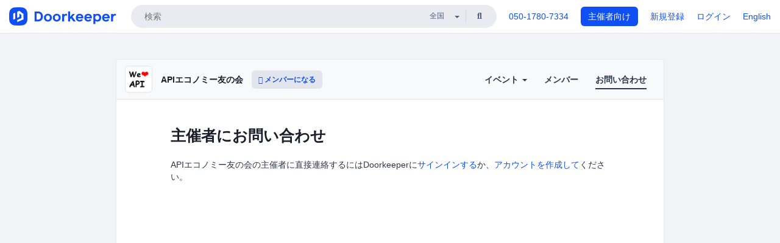

--- FILE ---
content_type: text/html; charset=utf-8
request_url: https://2c68a16965ee8edf2b1066932a.doorkeeper.jp/contact/new
body_size: 5968
content:
<!DOCTYPE html>
<html lang='ja'>
<head>
<meta content='text/html;charset=UTF-8' http-equiv='content-type'>
<meta charset='utf-8'>
<meta content='IE=Edge,chrome=1' http-equiv='X-UA-Compatible'>
<meta content='width=device-width,initial-scale=1,maximum-scale=1,user-scalable=no' name='viewport'>
<meta content='telephone=no' name='format-detection'>
<meta content='195702240496602' property='fb:app_id'>
<title>
APIエコノミー友の会
 | Doorkeeper
</title>
<link rel="icon" type="image/x-icon" href="https://doorkeeper.jp/assets/favicon-2e40be8f198ee3cb97dccbfbb3959374981ae0164d4f349e1787ff5f4c336af8.ico" />
<link href='https://2c68a16965ee8edf2b1066932a.doorkeeper.jp/contact/new' rel='canonical'>
<meta content='APIエコノミー友の会' property='og:title'>
<meta content='website' property='og:type'>
<meta content='https://doorkeeper.jp/rails/active_storage/representations/proxy/eyJfcmFpbHMiOnsibWVzc2FnZSI6IkJBaHBBeEY0QVE9PSIsImV4cCI6bnVsbCwicHVyIjoiYmxvYl9pZCJ9fQ==--47717c88ddda687b3b656d4a03491c0cba0ffe5b/eyJfcmFpbHMiOnsibWVzc2FnZSI6IkJBaDdCem9MWm05eWJXRjBTU0lJY0c1bkJqb0dSVlE2RTNKbGMybDZaVjloYm1SZmNHRmtXd2RwQWNocEFjZz0iLCJleHAiOm51bGwsInB1ciI6InZhcmlhdGlvbiJ9fQ==--e0e57e8ab7f02a9e57804bb53ef80c2bdc861848/WeLoveAPI.png' property='og:image'>
<meta content='https://2c68a16965ee8edf2b1066932a.doorkeeper.jp/' property='og:url'>
<meta content='Doorkeeper' property='og:site_name'>
<meta name="twitter:card" content="summary">
<meta content='@doorkeeper_jp' name='twitter:site'>
<meta content='「APIエコノミー友の会」は、APIから生まれる新しいビジネスに着目し、定期的に情報提供と情報交換の場をご用意して、APIビジネス拡大のためのエコシステムづくりの一助となることを考えております。
' name='twitter:description'>

<link rel="stylesheet" href="https://doorkeeper.jp/assets/fontawesome-6d53862a62d9076af1e6640213de3ab8114672a22f11aca4a0dd505304dea878.css" media="all" />
<link rel="stylesheet" href="https://doorkeeper.jp/assets/application-a7ca6442b36ff357134ea76775c81570b8873fe6fd80ba91fc22f78c56b3a689.css" media="all" />
<script src="https://doorkeeper.jp/assets/application-1c082e4d4428bb024ff379de01801b67c9e614217f5653cdf1dc3d215a8ac813.js"></script>
<script src="https://doorkeeper.jp/packs/js/app-774bc3e2b960369073bc.js" async="async"></script>
<link rel="stylesheet" href="https://doorkeeper.jp/packs/css/app-5989d222.css" async="async" media="screen" />
<meta name="csrf-param" content="authenticity_token" />
<meta name="csrf-token" content="A6Pzpti0UzUXzjsWjuxATP4U7kMPb044VMP0B3Q3WVdTcbO2XicpFBoXzhmCbb/2QUxyOiDlNeRsg9hDgDyA4g==" />
<script async src="https://www.googletagmanager.com/gtag/js?id=UA-15834284-1"></script>
<script>
  window.dataLayer = window.dataLayer || [];
  function gtag(){dataLayer.push(arguments);}
  gtag('js', new Date());
  gtag('config', 'UA-15834284-1'); // Universal Analytics property.
 
    gtag('config', 'G-RCGBRG13Y4'); // Google Analytics 4 property.
  
</script>
<script async='' src='https://www.googletagmanager.com/gtag/js?id=G-RCGBRG13Y4'></script>
<script>
  window.dataLayer = window.dataLayer || []; 
  function gtag(){dataLayer.push(arguments);} 
  gtag('js', new Date()); 
  gtag('config', 'G-RCGBRG13Y4');
</script>
<script>
  (function(w,d,s,l,i) {
    w[l]=w[l]||[];
    w[l].push({'gtm.start': new Date().getTime(),event:'gtm.js'});
    var f=d.getElementsByTagName(s)[0],
    j=d.createElement(s),dl=l!='dataLayer'?'&l='+l:'';
    j.async=true;
    j.src='https://www.googletagmanager.com/gtm.js?id='+i+dl;
    f.parentNode.insertBefore(j,f);
  })(window,document,'script','dataLayer','GTM-PPDS423');
</script>

<link rel="preload" as="style" href="https://glass.io/integration/glass.min.css" onload="this.onload=null;this.rel='stylesheet'" />
<script>
  window.glassApiKey = 'eurZwW4nhD1V8etacAW83Att';
  var s = document.createElement("script");
  s.type = "text/javascript";
  s.async = true;
  s.src = "https://glass.io/integration/glass.min.js";
  function load() {
    Glass.init();
  }
  s.onload = load;
  document.head.appendChild(s);
</script>
<script type="text/javascript">!function(e,t,n){function a(){var e=t.getElementsByTagName("script")[0],n=t.createElement("script");n.type="text/javascript",n.async=!0,n.src="https://beacon-v2.helpscout.net",e.parentNode.insertBefore(n,e)}if(e.Beacon=n=function(t,n,a){e.Beacon.readyQueue.push({method:t,options:n,data:a})},n.readyQueue=[],"complete"===t.readyState)return a();e.attachEvent?e.attachEvent("onload",a):e.addEventListener("load",a,!1)}(window,document,window.Beacon||function(){});</script>
<script type="text/javascript">
  window.Beacon('init', '9329d34b-d6c4-4abc-8115-ed0066b505cb')
</script>

<script>
//<![CDATA[
      (function(e,b){if(!b.__SV){var a,f,i,g;window.mixpanel=b;a=e.createElement("script");
      a.type="text/javascript";a.async=!0;a.src=("https:"===e.location.protocol?"https:":"http:")+
      '//cdn.mxpnl.com/libs/mixpanel-2.2.min.js';f=e.getElementsByTagName("script")[0];
      f.parentNode.insertBefore(a,f);b._i=[];b.init=function(a,e,d){function f(b,h){
      var a=h.split(".");2==a.length&&(b=b[a[0]],h=a[1]);b[h]=function(){b.push([h].concat(
      Array.prototype.slice.call(arguments,0)))}}var c=b;"undefined"!==typeof d?c=b[d]=[]:
      d="mixpanel";c.people=c.people||[];c.toString=function(b){var a="mixpanel";"mixpanel"!==d&&(a+="."+d);
      b||(a+=" (stub)");return a};c.people.toString=function(){return c.toString(1)+".people (stub)"};
      i="disable track track_pageview track_links track_forms register register_once alias unregister identify name_tag set_config people.set people.set_once people.increment people.append people.track_charge people.clear_charges people.delete_user".split(" ");
      for(g=0;g<i.length;g++)f(c,i[g]); b._i.push([a,e,d])};b.__SV=1.2}})(document,window.mixpanel||[]);
      mixpanel.init("2d0a9fadc66f322337b0428d60907db5");

//]]>
</script></head>
<body>
<!-- Google Tag Manager (noscript) -->
<noscript>
<iframe height='0' src='https://www.googletagmanager.com/ns.html?id=GTM-PPDS423' style='display:none;visibility:hidden' width='0'></iframe>
</noscript>
<!-- End Google Tag Manager (noscript) -->

<header class='app-header'>
<div class='app-header-inner'>
<div class='app-header-brand'>
<a class="doorkeeper" href="https://www.doorkeeper.jp/"><img alt="Doorkeeper" src="https://doorkeeper.jp/assets/logo-966182d4b3e6dab86edb746a9f7681769fc3928fc73b2776bbf36e3bc18d2674.svg" /></a>
</div>
<div class='app-header-search'>
<form class="search-form form" role="search" action="https://www.doorkeeper.jp/events" accept-charset="UTF-8" method="get">
<div class='search-compact'>
<div class='search-compact-inner'>
<input type="text" name="q" id="q" value="" class="search-compact-field" placeholder="検索" />
<div class='search-compact-location'>
<select name="prefecture_id" id="prefecture_id" class="search-compact-dropdown"><option value="">全国</option><option value="hokkaido">北海道</option>
<option value="aomori">青森</option>
<option value="iwate">岩手</option>
<option value="miyagi">宮城</option>
<option value="akita">秋田</option>
<option value="yamagata">山形</option>
<option value="fukushima">福島</option>
<option value="ibaraki">茨城</option>
<option value="tochigi">栃木</option>
<option value="gunma">群馬</option>
<option value="saitama">埼玉</option>
<option value="chiba">千葉</option>
<option value="tokyo">東京</option>
<option value="kanagawa">神奈川</option>
<option value="niigata">新潟</option>
<option value="toyama">富山</option>
<option value="ishikawa">石川</option>
<option value="fukui">福井</option>
<option value="yamanashi">山梨</option>
<option value="nagano">長野</option>
<option value="gifu">岐阜</option>
<option value="shizuoka">静岡</option>
<option value="aichi">愛知</option>
<option value="mie">三重</option>
<option value="shiga">滋賀</option>
<option value="kyoto">京都</option>
<option value="osaka">大阪</option>
<option value="hyogo">兵庫</option>
<option value="nara">奈良</option>
<option value="wakayama">和歌山</option>
<option value="tottori">鳥取</option>
<option value="shimane">島根</option>
<option value="okayama">岡山</option>
<option value="hiroshima">広島</option>
<option value="yamaguchi">山口</option>
<option value="tokushima">徳島</option>
<option value="kagawa">香川</option>
<option value="ehime">愛媛</option>
<option value="kochi">高知</option>
<option value="fukuoka">福岡</option>
<option value="saga">佐賀</option>
<option value="nagasaki">長崎</option>
<option value="kumamoto">熊本</option>
<option value="oita">大分</option>
<option value="miyazaki">宮崎</option>
<option value="kagoshima">鹿児島</option>
<option value="okinawa">沖縄</option></select>
</div>
<div class='search-compact-submit'>
<button type="submit" class="search-compact-btn"><i class="fas fa-search"></i></button>
</div>
</div>
</div>
</form>


</div>
<div class='app-header-nav'>
<nav class='app-header-nav-list'>
<div class='app-header-nav-item'><a href="tel:8105017807334">050-1780-7334</a></div>
<div class='app-header-nav-item hidden-xxs'><a class="btn btn-primary btn-block" href="https://www.doorkeeper.jp/organizers?locale=ja">主催者向け</a></div>
<div class='app-header-nav-item hidden-xxs'><a href="https://manage.doorkeeper.jp/user/sign_up?continue=https%3A%2F%2F2c68a16965ee8edf2b1066932a.doorkeeper.jp%2Fcontact%2Fnew">新規登録</a></div>
<div class='app-header-nav-item'><a href="https://manage.doorkeeper.jp/user/sign_in?continue=https%3A%2F%2F2c68a16965ee8edf2b1066932a.doorkeeper.jp%2Fcontact%2Fnew">ログイン</a></div>
<div class='app-header-nav-item hidden-xxs'><a rel="nofollow" href="https://2c68a16965ee8edf2b1066932a.doorkeeper.jp/contact/new?locale=en&amp;switch_locale=true">English</a></div>
<div class='app-header-search-mobile' style='margin-right: 0; margin-left: 20px;'>
<button id='mobile-search-btn'>
<i class="fas fa-search search-icon"></i>
<i class="fas fa-times close-icon"></i>
</button>
</div>
</nav>
</div>
</div>
</header>


<div class='content client-full-width'>
<div class='client-container'>
<div class='community-page'>
<div class='community-header'>
<div class='community-header-inner'>
<div class='community-header-info'>
<div class='community-profile-picture'>
<a href="/"><img alt="APIエコノミー友の会" src="https://doorkeeper.jp/rails/active_storage/representations/proxy/eyJfcmFpbHMiOnsibWVzc2FnZSI6IkJBaHBBeEY0QVE9PSIsImV4cCI6bnVsbCwicHVyIjoiYmxvYl9pZCJ9fQ==--47717c88ddda687b3b656d4a03491c0cba0ffe5b/eyJfcmFpbHMiOnsibWVzc2FnZSI6IkJBaDdCem9MWm05eWJXRjBTU0lJY0c1bkJqb0dSVlE2RTNKbGMybDZaVjloYm1SZmNHRmtXd2RwQWNocEFjZz0iLCJleHAiOm51bGwsInB1ciI6InZhcmlhdGlvbiJ9fQ==--e0e57e8ab7f02a9e57804bb53ef80c2bdc861848/WeLoveAPI.png" /></a>
</div>
<h4 class='community-title'>
<a href="/">APIエコノミー友の会</a>
</h4>
<a class='visible-sm visible-xs btn btn-add-community' data-toggle='collapse' href='#community-nav'>
<i class="fas fa-bars"></i>
</a>
<a class="btn btn-sm btn-add-community hidden-sm hidden-xs" href="/member/new"><i class="fas fa-plus"></i> メンバーになる</a>
</div>
<ul class='community-nav collapse' id='community-nav'>
<li class='community-nav-item visible-sm visible-xs'>
<a class="community-nav-link" href="/member/new">メンバーになる</a>
</li>
<li class='community-nav-item hidden-xs hidden-sm'>
<div class='dropdown'>
<a class='dropdown-toggle community-nav-link' data-toggle='dropdown' href='#' id='eventsDropdown'>
イベント
<span class='caret'></span>
</a>
<ul class='dropdown-menu'>
<li><a class="community-nav-link" href="/events/upcoming">開催予定イベント</a></li>
<li><a class="community-nav-link" href="/events/past">過去のイベント</a></li>
</ul>
</div>
</li>
<li class='visible-xs visible-sm community-nav-item'><a class="community-nav-link" href="/events/upcoming">開催予定イベント</a></li>
<li class='visible-xs visible-sm community-nav-item'><a class="community-nav-link" href="/events/past">過去のイベント</a></li>
<li class='community-nav-item'>
<a class="community-nav-link" href="/members">メンバー</a>
</li>
<li class='community-nav-item active'>
<a class="community-nav-link" href="/contact/new">お問い合わせ
</a></li>
</ul>
</div>
</div>


<div class='community-content'>
<div class='community-block'>
<div class='community-container'>
<div class='client-header'><h1 class='community-content-title'>主催者にお問い合わせ</h1>
</div>
<p>APIエコノミー友の会の主催者に直接連絡するにはDoorkeeperに<a href="https://manage.doorkeeper.jp/user/sign_in?continue=https%3A%2F%2F2c68a16965ee8edf2b1066932a.doorkeeper.jp%2Fcontact%2Fnew">サインインする</a>か、<a href="https://manage.doorkeeper.jp/user/sign_up?continue=https%3A%2F%2F2c68a16965ee8edf2b1066932a.doorkeeper.jp%2Fcontact%2Fnew">アカウントを作成して</a>ください。</p>

</div>
</div>

</div>
</div>
</div>
</div>

<footer class='app-footer compact-footer'>
<div class='app-footer-inner'>
<div class='app-footer-block'>
<ul>
<li><a href="/contact/new">主催者にお問い合わせ</a></li>
<li><a href="https://support.doorkeeper.jp/collection/5-collection">ヘルプ</a></li>
<li><a href="https://www.doorkeeper.jp/terms">利用規約</a></li>
<li><a href="https://www.doorkeeper.jp/privacy">プライバシーポリシー</a></li>
<li><a href="https://www.doorkeeper.jp/report_copyright_infringment">著作権侵害の報告について</a></li>
<li><a rel="nofollow" href="?locale=en&amp;switch_locale=true">English</a></li>
</ul>
Powered by
<a href="https://www.doorkeeper.jp/">Doorkeeper</a>
</div>
</div>
</footer>

<div id='jstemplates'></div>

<div class='modal fade' id='modal_overlay' role='dialog' tabindex='-1'>
<div class='modal-dialog'>
<div class='modal-content'>
<div class='unloaded-state'>
<div class="modal-header"><button type="button" class="close" data-dismiss="modal" aria-label="Close"><span aria-hidden="true">&times;</span></button><h4 class="modal-title">送信中...</h4></div>
<div class='modal-body'>
<div class='text-center'>
<i class="fas fa-sync fa-spin fa-4x"></i>
</div>
</div>
<div class='modal-footer'>
<a class='btn btn-default' data-dismiss='modal' href='#'>閉じる</a>
</div>
</div>
<div class='loaded-state'></div>
</div>
</div>
</div>

<script>
  mixpanel.register_once({
    'First URL': 'https://2c68a16965ee8edf2b1066932a.doorkeeper.jp/contact/new'
  });
</script>
<script>
//<![CDATA[

//]]>
</script></body>
</html>


